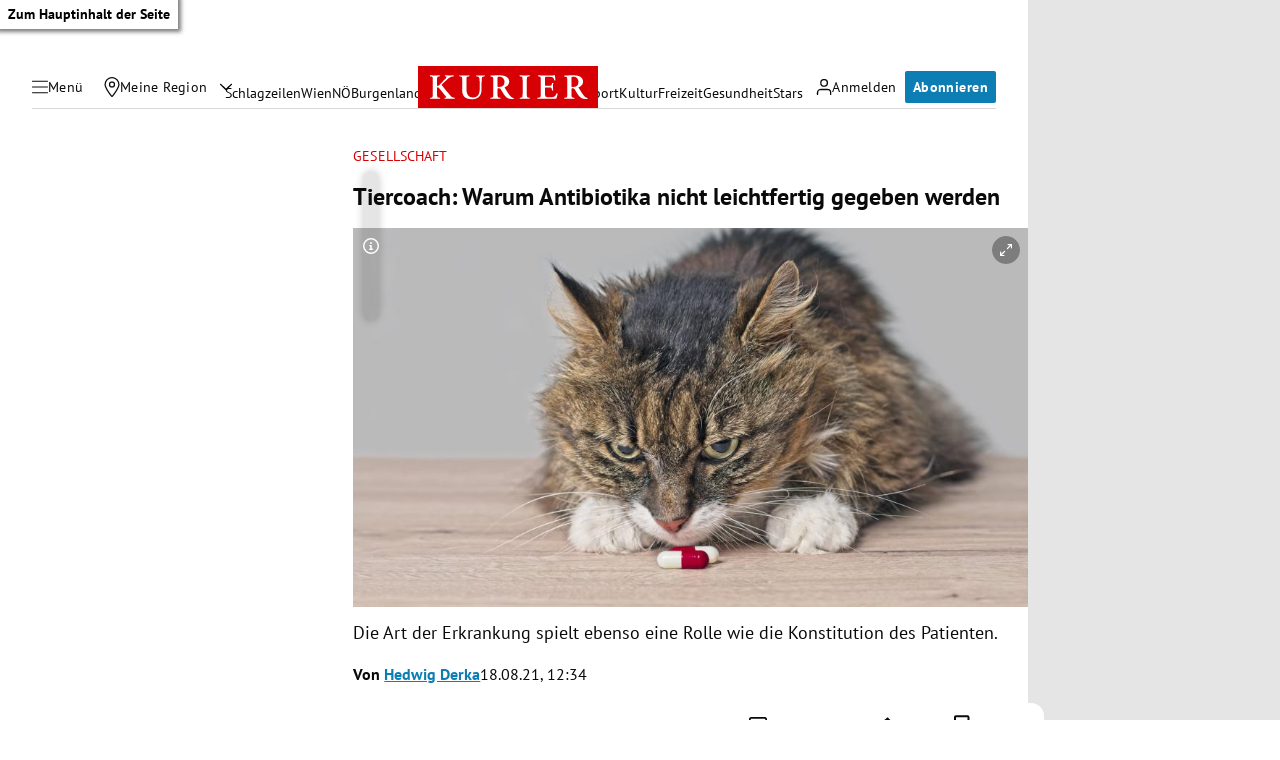

--- FILE ---
content_type: application/javascript; charset=utf-8
request_url: https://fundingchoicesmessages.google.com/f/AGSKWxWuTeoUmBANUhX6XNaPNZYjdUjLu8Kzn8kLqSVSxqZDm4RfEELDyptOL-3JHhp2BQM5gtypqeFqwHsZB7yngyUOCFu8_h5nar0mf7CPk21PkX25Z3wTly1KzCFdi-c64ieFaN3I883feSRhbsM6x6yCHrHAeKOw3LOKuJ7cZd0JF2e4tNUtsm99dwO2/__ads.cms?/channelblockads./pubmatic_/floatad_/xpiads.
body_size: -1291
content:
window['7c9e60ae-e7ee-4806-8940-fef6002afab7'] = true;